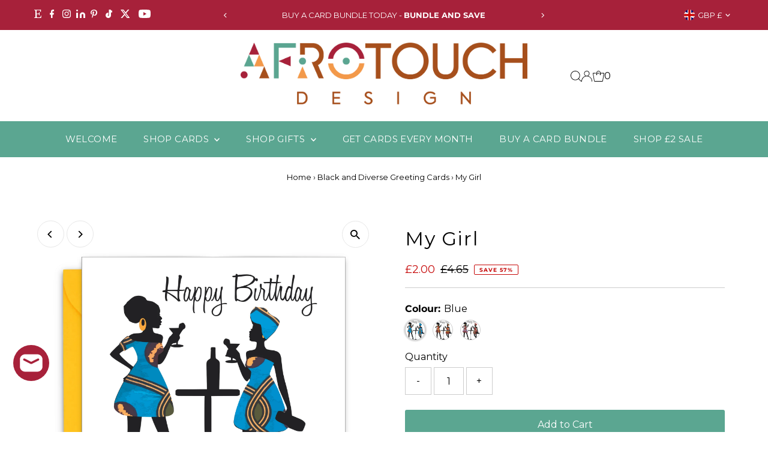

--- FILE ---
content_type: text/javascript; charset=utf-8
request_url: https://afrotouch.design/products/atdb19.js
body_size: 793
content:
{"id":1936010149930,"title":"My Girl","handle":"atdb19","description":"\u003cmeta charset=\"utf-8\"\u003e\n\u003cp\u003eMy Girl -  The perfect Afrocentric Birthday Card.\u003c\/p\u003e\n\u003cul\u003e\n\u003cli\u003eOur cards are made using only the best quality board.\u003c\/li\u003e\n\u003cli\u003ePrinted on luxury 350gsm textured board.\u003c\/li\u003e\n\u003cli\u003e6\" square when folded.\u003c\/li\u003e\n\u003cli\u003eHand finished with a choice of 3 African Print Fabrics.\u003c\/li\u003e\n\u003c\/ul\u003e\n\u003cp\u003eAll cards are blank inside - If you would like to put a message inside just leave a note at checkout.\u003c\/p\u003e\n\u003cmeta charset=\"utf-8\"\u003e\n\u003cp\u003e\u003cspan\u003ePlease Note: The main fabric colour will remain the same however the African fabric patterns and designs may be different from the image displayed. \u003c\/span\u003e\u003c\/p\u003e","published_at":"2019-05-25T06:30:45+01:00","created_at":"2019-04-15T21:56:36+01:00","vendor":"Afrotouch Design","type":"Greeting Card","tags":["Birthday","spo-disabled"],"price":200,"price_min":200,"price_max":200,"available":true,"price_varies":false,"compare_at_price":465,"compare_at_price_min":465,"compare_at_price_max":465,"compare_at_price_varies":false,"variants":[{"id":14779822702634,"title":"Blue","option1":"Blue","option2":null,"option3":null,"sku":"ATDB19B","requires_shipping":true,"taxable":true,"featured_image":{"id":30534220906538,"product_id":1936010149930,"position":1,"created_at":"2023-04-24T18:50:54+01:00","updated_at":"2023-04-24T18:50:55+01:00","alt":"Diverse Ethnic Black African Birthday Cards with  wax print fabric","width":2000,"height":2000,"src":"https:\/\/cdn.shopify.com\/s\/files\/1\/1222\/5206\/files\/ATDB19B.png?v=1682358655","variant_ids":[14779822702634]},"available":true,"name":"My Girl - Blue","public_title":"Blue","options":["Blue"],"price":200,"weight":30,"compare_at_price":465,"inventory_quantity":5,"inventory_management":"shopify","inventory_policy":"deny","barcode":"0706502534455","featured_media":{"alt":"Diverse Ethnic Black African Birthday Cards with  wax print fabric","id":22971960721450,"position":1,"preview_image":{"aspect_ratio":1.0,"height":2000,"width":2000,"src":"https:\/\/cdn.shopify.com\/s\/files\/1\/1222\/5206\/files\/ATDB19B.png?v=1682358655"}},"requires_selling_plan":false,"selling_plan_allocations":[]},{"id":14779822735402,"title":"Kente","option1":"Kente","option2":null,"option3":null,"sku":"ATDB19K","requires_shipping":true,"taxable":true,"featured_image":{"id":30534220972074,"product_id":1936010149930,"position":2,"created_at":"2023-04-24T18:50:54+01:00","updated_at":"2023-04-24T18:50:56+01:00","alt":"Diverse Ethnic Black African Birthday Cards with  wax print fabric","width":2000,"height":2000,"src":"https:\/\/cdn.shopify.com\/s\/files\/1\/1222\/5206\/files\/ATDB19K.png?v=1682358656","variant_ids":[14779822735402]},"available":true,"name":"My Girl - Kente","public_title":"Kente","options":["Kente"],"price":200,"weight":30,"compare_at_price":465,"inventory_quantity":6,"inventory_management":"shopify","inventory_policy":"deny","barcode":"0706502534455","featured_media":{"alt":"Diverse Ethnic Black African Birthday Cards with  wax print fabric","id":22971960754218,"position":2,"preview_image":{"aspect_ratio":1.0,"height":2000,"width":2000,"src":"https:\/\/cdn.shopify.com\/s\/files\/1\/1222\/5206\/files\/ATDB19K.png?v=1682358656"}},"requires_selling_plan":false,"selling_plan_allocations":[]},{"id":14779822768170,"title":"Red","option1":"Red","option2":null,"option3":null,"sku":"ATDB19R","requires_shipping":true,"taxable":true,"featured_image":{"id":30534220939306,"product_id":1936010149930,"position":3,"created_at":"2023-04-24T18:50:54+01:00","updated_at":"2023-04-24T18:50:56+01:00","alt":"Diverse Ethnic Black African Birthday Cards with  wax print fabric","width":2000,"height":2000,"src":"https:\/\/cdn.shopify.com\/s\/files\/1\/1222\/5206\/files\/ATDB19R.png?v=1682358656","variant_ids":[14779822768170]},"available":true,"name":"My Girl - Red","public_title":"Red","options":["Red"],"price":200,"weight":30,"compare_at_price":465,"inventory_quantity":9,"inventory_management":"shopify","inventory_policy":"deny","barcode":"0706502534455","featured_media":{"alt":"Diverse Ethnic Black African Birthday Cards with  wax print fabric","id":22971960786986,"position":3,"preview_image":{"aspect_ratio":1.0,"height":2000,"width":2000,"src":"https:\/\/cdn.shopify.com\/s\/files\/1\/1222\/5206\/files\/ATDB19R.png?v=1682358656"}},"requires_selling_plan":false,"selling_plan_allocations":[]}],"images":["\/\/cdn.shopify.com\/s\/files\/1\/1222\/5206\/files\/ATDB19B.png?v=1682358655","\/\/cdn.shopify.com\/s\/files\/1\/1222\/5206\/files\/ATDB19K.png?v=1682358656","\/\/cdn.shopify.com\/s\/files\/1\/1222\/5206\/files\/ATDB19R.png?v=1682358656"],"featured_image":"\/\/cdn.shopify.com\/s\/files\/1\/1222\/5206\/files\/ATDB19B.png?v=1682358655","options":[{"name":"Colour","position":1,"values":["Blue","Kente","Red"]}],"url":"\/products\/atdb19","media":[{"alt":"Diverse Ethnic Black African Birthday Cards with  wax print fabric","id":22971960721450,"position":1,"preview_image":{"aspect_ratio":1.0,"height":2000,"width":2000,"src":"https:\/\/cdn.shopify.com\/s\/files\/1\/1222\/5206\/files\/ATDB19B.png?v=1682358655"},"aspect_ratio":1.0,"height":2000,"media_type":"image","src":"https:\/\/cdn.shopify.com\/s\/files\/1\/1222\/5206\/files\/ATDB19B.png?v=1682358655","width":2000},{"alt":"Diverse Ethnic Black African Birthday Cards with  wax print fabric","id":22971960754218,"position":2,"preview_image":{"aspect_ratio":1.0,"height":2000,"width":2000,"src":"https:\/\/cdn.shopify.com\/s\/files\/1\/1222\/5206\/files\/ATDB19K.png?v=1682358656"},"aspect_ratio":1.0,"height":2000,"media_type":"image","src":"https:\/\/cdn.shopify.com\/s\/files\/1\/1222\/5206\/files\/ATDB19K.png?v=1682358656","width":2000},{"alt":"Diverse Ethnic Black African Birthday Cards with  wax print fabric","id":22971960786986,"position":3,"preview_image":{"aspect_ratio":1.0,"height":2000,"width":2000,"src":"https:\/\/cdn.shopify.com\/s\/files\/1\/1222\/5206\/files\/ATDB19R.png?v=1682358656"},"aspect_ratio":1.0,"height":2000,"media_type":"image","src":"https:\/\/cdn.shopify.com\/s\/files\/1\/1222\/5206\/files\/ATDB19R.png?v=1682358656","width":2000}],"requires_selling_plan":false,"selling_plan_groups":[]}